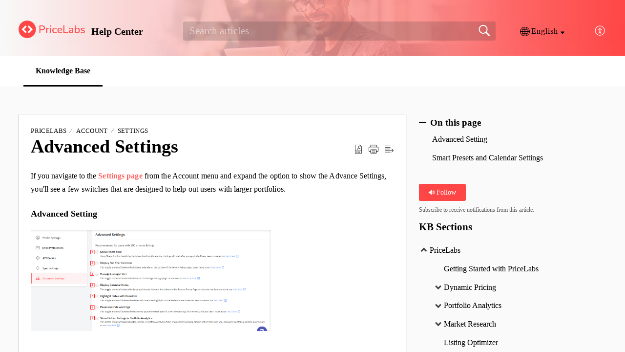

--- FILE ---
content_type: text/html;charset=UTF-8
request_url: https://help.pricelabs.co/portal/en/kb/articles/dashboard-and-usability-settings
body_size: 9837
content:

<!DOCTYPE html>
<html id="portal_html" lang=en><head>                  
<meta http-equiv="X-UA-Compatible" content="IE=edge" /><meta name="viewport" content="width=device-width, initial-scale=1, maximum-scale=1" /><meta http-equiv="Cache-Control" content="no-cache, no-store, must-revalidate" /><meta http-equiv="Pragma" content="no-cache" />
<title>Advanced display settings in PriceLabs</title>
 
<meta  name="description" content="Learn what the advanced dashboard and calendar settings do in PriceLabs"/>
<meta  name="keywords" content="Advanced Settings | Help Center | Settings | PriceLabs"/>
<meta  name="twitter:card" content="summary"/>
 
<link rel="canonical" href="https://help.pricelabs.co/portal/en/kb/articles/dashboard-and-usability-settings"/> 
<meta property="og:title" content="Advanced Settings" />
<meta property="og:site_name" content="Help Center" />
<meta property="og:description" content="If you navigate to the Settings page from the Account menu and expand the option to show the Advance Settings, you&#39;ll see a few switches that are designed to help out users with larger portfolios. Advanced Setting Show Filters First: These settings ..." />
<meta property="og:type" content="article" />
<meta property="og:locale" content="en" />
<meta property="og:url" content="https://help.pricelabs.co/portal/en/kb/articles/dashboard-and-usability-settings" />
<meta property="og:image" content="https://desk.zoho.com/portal/api/kbCategory/388498000245166534/logo/8356570000000969287?orgId=688786596" />
 
<link  rel="alternate" hreflang="en" href="https://help.pricelabs.co/portal/en/kb/articles/dashboard-and-usability-settings"/>
<link  rel="alternate" hreflang="x-default" href="https://help.pricelabs.co/portal/en/kb/articles/dashboard-and-usability-settings"/>
<link  rel="alternate" hreflang="it" href="https://help.pricelabs.co/portal/it/kb/articles/impostazioni-avanzate"/>
<link  rel="alternate" hreflang="fr" href="https://help.pricelabs.co/portal/fr/kb/articles/advanced-settings"/>
<link  rel="alternate" hreflang="es" href="https://help.pricelabs.co/portal/es/kb/articles/configuraci%C3%B3n-avanzada"/>
<link  rel="alternate" hreflang="pt" href="https://help.pricelabs.co/portal/pt/kb/articles/configura%C3%A7%C3%B5es-avan%C3%A7adas"/>
 
<link rel="preconnect" href="//static.zohocdn.com"><script nonce="94c65e21cc2f4cdac76c5913b30b7913">var PortalInfo = JSON.parse("{\x22csp\x22:{\x22scriptSrcNonce\x22:\x2294c65e21cc2f4cdac76c5913b30b7913\x22},\x22agentsLoginPageURL\x22:\x22\x22,\x22isJWTEnabled\x22:false,\x22endUsersLoginPageURL\x22:\x22\x22,\x22profileStatus\x22:null,\x22i18NLangFile\x22:\x22en_US\x22,\x22isHCDomainForInlineImageEnabled\x22:false,\x22isNewCaptchaEnabled\x22:true,\x22nimbusEditorUrl\x22:\x22static.zohocdn.com\/zoho\-desk\-editor\x22,\x22isSEOClientRenderingEnabled\x22:false,\x22isEmbedChatButtonEnabled\x22:false,\x22agentSigninIframeURL\x22:\x22https:\/\/help.pricelabs.co\/support\/pricelabs\/ShowHomePage.do\x22,\x22isTicketExportEnabled\x22:true,\x22isRemoteAuthEnabled\x22:false,\x22isAttachmentFileTypeRestrictionEnabled\x22:true,\x22isTicketsViewCountEnabled\x22:false,\x22isCDNCustomScriptEnabled\x22:false,\x22helpCenterInfo\x22:{\x22tabs\x22:[{\x22isDefault\x22:true,\x22displayName\x22:\x22HelpCenter\x22,\x22name\x22:\x22Solutions\x22,\x22isVisible\x22:true},{\x22isDefault\x22:false,\x22displayName\x22:\x22Home\x22,\x22name\x22:\x22Home\x22,\x22isVisible\x22:false},{\x22isDefault\x22:false,\x22displayName\x22:\x22MyRequests\x22,\x22name\x22:\x22Cases\x22,\x22isVisible\x22:false},{\x22isDefault\x22:false,\x22displayName\x22:\x22Community\x22,\x22name\x22:\x22Community\x22,\x22isVisible\x22:true},{\x22isDefault\x22:false,\x22displayName\x22:\x22SubmitRequest\x22,\x22name\x22:\x22SubmitRequest\x22,\x22isVisible\x22:true}],\x22logoLinkBackUrl\x22:\x22https:\/\/pricelabs.co\/\x22,\x22departmentIds\x22:[\x22388498000000006907\x22],\x22locale\x22:\x22en\x22,\x22isOIDCEnabled\x22:false,\x22orgId\x22:\x22688786596\x22,\x22CustomizationDetails\x22:{\x22footerHtml\x22:\x22\/portal\/hccustomize\/edbsn6a65fb6613ecea25e5f9bd24b59e7efe1f1dab1b98ac7f86661607e0d1c1c7bfae008d8b8ffa868f31060999c9c46330\/footer.html\x22,\x22headerHtml\x22:\x22\/portal\/hccustomize\/edbsn6a65fb6613ecea25e5f9bd24b59e7efe1f1dab1b98ac7f86661607e0d1c1c7bfae008d8b8ffa868f31060999c9c46330\/header.html\x22,\x22css\x22:\x22\/portal\/hccustomize\/edbsn6a65fb6613ecea25e5f9bd24b59e7efe1f1dab1b98ac7f86661607e0d1c1c7bfae008d8b8ffa868f31060999c9c46330\/stylesheet.css\x22,\x22customThemeId\x22:\x22388498000246371451\x22,\x22color\x22:{\x22menuBar\x22:{\x22border\x22:{\x22hex\x22:\x22#000000\x22,\x22opacity\x22:null},\x22normalMenu\x22:{\x22hex\x22:\x22#888888\x22,\x22opacity\x22:null},\x22selectedMenu\x22:{\x22hex\x22:\x22#000000\x22,\x22opacity\x22:null},\x22hoverMenuText\x22:null,\x22selectedMenuText\x22:null,\x22hoverMenu\x22:{\x22hex\x22:\x22#000000\x22,\x22opacity\x22:null},\x22normalMenuText\x22:null},\x22buttons\x22:{\x22secondary\x22:{\x22hex\x22:\x22#ff4646\x22,\x22opacity\x22:null},\x22primaryText\x22:{\x22hex\x22:\x22#ffffff\x22,\x22opacity\x22:null},\x22primary\x22:{\x22hex\x22:\x22#ff4646\x22,\x22opacity\x22:null},\x22secondaryText\x22:{\x22hex\x22:\x22#ffffff\x22,\x22opacity\x22:null}},\x22tab\x22:{\x22background\x22:{\x22hex\x22:\x22#ffffff\x22,\x22opacity\x22:null},\x22opacity\x22:\x221\x22},\x22footer\x22:null,\x22breadCrumb\x22:null,\x22link\x22:{\x22normalText\x22:{\x22hex\x22:\x22#000000\x22,\x22opacity\x22:null},\x22selectedText\x22:{\x22hex\x22:\x22#ff4646\x22,\x22opacity\x22:null},\x22primaryText\x22:null,\x22primaryHoverText\x22:null,\x22primarySelectedText\x22:null,\x22hoverText\x22:{\x22hex\x22:\x22#ff7474\x22,\x22opacity\x22:null},\x22secondaryText\x22:null,\x22secondaryHoverText\x22:null},\x22header\x22:{\x22background\x22:{\x22image\x22:null,\x22color\x22:null,\x22endColor\x22:null,\x22enabled\x22:[\x22image\x22],\x22startColor\x22:null},\x22backgroundImage\x22:null,\x22text\x22:{\x22hex\x22:\x22#000000\x22,\x22opacity\x22:null},\x22backgroundEnd\x22:{\x22hex\x22:\x22#ff4646\x22,\x22opacity\x22:null},\x22textHover\x22:null,\x22backgroundStart\x22:{\x22hex\x22:\x22#f9f9f9\x22,\x22opacity\x22:null}},\x22body\x22:{\x22middleContainer\x22:null,\x22background\x22:{\x22hex\x22:\x22#fafafa\x22,\x22opacity\x22:null}}},\x22themeVersionID\x22:\x22v1176767991166\x22,\x22name\x22:\x22Materialize\x22,\x22font\x22:{\x22font\x22:\x22Tahoma\x22}},\x22isMultiLayoutEnabled\x22:true,\x22isZohoOneEnabled\x22:false,\x22portalName\x22:\x22pricelabs\x22,\x22baseDomain\x22:\x22https:\/\/desk.zoho.com\x22,\x22portalId\x22:\x22edbsn6a65fb6613ecea25e5f9bd24b59e7efe893c288067b94478e444869f81bf1b85\x22,\x22KB\x22:{\x22comments\x22:{\x22uuid\x22:\x2204bd5201\-54d3\-4dc4\-9313\-6b035cbef660\x22}},\x22id\x22:\x22388498000000118069\x22,\x22isSMSAuthEnabled\x22:false,\x22preferences\x22:{\x22isKBWatchListEnabled\x22:true,\x22isAccountTicketViewable\x22:false,\x22isArticleUpdatedTimeVisible\x22:true,\x22isMultiLayoutGridViewEnabled\x22:false,\x22articleFeedbackFormOnDislike\x22:\x22show\x22,\x22isSEONoIndexNoFollowSetAcrossAllPages\x22:false,\x22isSignUpFormCustomized\x22:false,\x22tocPosition\x22:\x22side\x22,\x22showFeedbackFormOnDislike\x22:true,\x22isTicketViewsEnabled\x22:true,\x22isCustomStatusFilterEnabled\x22:false,\x22isArticleAuthorInfoVisible\x22:false,\x22isSelfSignUp\x22:false,\x22isImageWaitEnabled\x22:true,\x22isKBEndUsersCommentEnabled\x22:false,\x22isCommunityEnabled\x22:false,\x22isKBModerationEnabled\x22:true,\x22isTocEnabled\x22:true,\x22isClientDebuggingEnabled\x22:false,\x22isPayloadEncryptionEnabled\x22:false,\x22guestUserAccessRestriction\x22:{\x22submitTicket\x22:false},\x22signupFormLayout\x22:\x22STATIC_FORM\x22,\x22isUserDeletionEnabled\x22:true,\x22isSEOSetAcrossAllPages\x22:true,\x22isHelpCenterPublic\x22:true,\x22searchScope\x22:\x22global\x22,\x22isKBCommentAttachmentsEnabled\x22:true,\x22isCommunityAtMentionEnabled\x22:true,\x22imageWaitingTime\x22:\x221000\x22,\x22isMultilingualEnabled\x22:true,\x22communityLandingPage\x22:\x22allcategory\x22,\x22isKBEnabled\x22:true,\x22isSecondaryContactsEnabled\x22:true,\x22isKBCommentsRecycleBinEnabled\x22:true,\x22isOnHoldEnabled\x22:true,\x22isContactAccountMultiMappingEnabled\x22:false,\x22isOTPBasedAuthenticationEnabled\x22:false,\x22isGamificationEnabled\x22:false,\x22isTagsEnabled\x22:false},\x22activeLocales\x22:[{\x22i18nLocaleName\x22:\x22English\x22,\x22name\x22:\x22Help Center\x22,\x22locale\x22:\x22en\x22,\x22type\x22:\x22DEFAULT\x22,\x22status\x22:\x22ACCESIBLE_IN_HELPCENTER\x22},{\x22i18nLocaleName\x22:\x22Français (France)\x22,\x22name\x22:\x22Help Center\x22,\x22locale\x22:\x22fr\x22,\x22type\x22:\x22OTHER\x22,\x22status\x22:\x22ACCESIBLE_IN_HELPCENTER\x22},{\x22i18nLocaleName\x22:\x22Deutsch\x22,\x22name\x22:\x22Help Center\x22,\x22locale\x22:\x22de\x22,\x22type\x22:\x22OTHER\x22,\x22status\x22:\x22ACCESIBLE_IN_HELPCENTER\x22},{\x22i18nLocaleName\x22:\x22Italiano\x22,\x22name\x22:\x22Help Center\x22,\x22locale\x22:\x22it\x22,\x22type\x22:\x22OTHER\x22,\x22status\x22:\x22ACCESIBLE_IN_HELPCENTER\x22},{\x22i18nLocaleName\x22:\x22日本語\x22,\x22name\x22:\x22Help Center\x22,\x22locale\x22:\x22ja\x22,\x22type\x22:\x22OTHER\x22,\x22status\x22:\x22ACCESIBLE_IN_HELPCENTER\x22},{\x22i18nLocaleName\x22:\x22Polski\x22,\x22name\x22:\x22Help Center\x22,\x22locale\x22:\x22pl\x22,\x22type\x22:\x22OTHER\x22,\x22status\x22:\x22ACCESIBLE_IN_HELPCENTER\x22},{\x22i18nLocaleName\x22:\x22Português\x22,\x22name\x22:\x22Help Center\x22,\x22locale\x22:\x22pt\x22,\x22type\x22:\x22OTHER\x22,\x22status\x22:\x22ACCESIBLE_IN_HELPCENTER\x22},{\x22i18nLocaleName\x22:\x22Español (España)\x22,\x22name\x22:\x22Help Center\x22,\x22locale\x22:\x22es\x22,\x22type\x22:\x22OTHER\x22,\x22status\x22:\x22ACCESIBLE_IN_HELPCENTER\x22}],\x22url\x22:\x22https:\/\/help.pricelabs.co\/portal\/\x22,\x22logoUrl\x22:\x22https:\/\/contacts.zoho.com\/file?ot=8\x26t=serviceorg\x26ID=688786596\x22,\x22accountId\x22:\x2210014227294\x22,\x22locales\x22:[{\x22localeCode\x22:\x22en\x22,\x22name\x22:\x22English (United States)\x22},{\x22localeCode\x22:\x22fr\x22,\x22name\x22:\x22French (France)\x22},{\x22localeCode\x22:\x22de\x22,\x22name\x22:\x22German (Germany)\x22},{\x22localeCode\x22:\x22it\x22,\x22name\x22:\x22Italian (Italy)\x22},{\x22localeCode\x22:\x22ja\x22,\x22name\x22:\x22Japanese (Japan)\x22},{\x22localeCode\x22:\x22pl\x22,\x22name\x22:\x22Polish (Poland)\x22},{\x22localeCode\x22:\x22pt\x22,\x22name\x22:\x22Portuguese (Portugal)\x22},{\x22localeCode\x22:\x22es\x22,\x22name\x22:\x22Spanish (Spain)\x22}],\x22isDefault\x22:true,\x22name\x22:\x22Help Center\x22,\x22favIconUrl\x22:\x22https:\/\/help.pricelabs.co\/portal\/api\/publicImages\/388498000230502097?portalId=edbsn6a65fb6613ecea25e5f9bd24b59e7efe893c288067b94478e444869f81bf1b85\x22,\x22primaryLocale\x22:\x22en\x22},\x22hcUsersSignInIframeURL\x22:\x22https:\/\/accounts.zohoportal.com\/accounts\/signin?_sh=false\x26client_portal=true\x26servicename=ZohoSupport\x22,\x22showAgentLoginInHC\x22:false,\x22zAppsFrameUrl\x22:\x22{{uuId}}.zappsusercontent.com\x22,\x22isCPSamlEnabled\x22:false,\x22zuid\x22:\x22\x22,\x22customScript\x22:null,\x22iamDomainOfHC\x22:\x22https:\/\/accounts.zohoportal.com\x22,\x22gtmId\x22:null,\x22attachmentControl\x22:{\x22type\x22:\x22FULL_PERMISSION\x22},\x22cssforMobileOTP\x22:\x22\/portal\/css\/hc_new_signin.css\x22,\x22csrf_token\x22:\x2254d7b578\-0b5d\-45c8\-be1f\-eed0ee77ee58\x22,\x22nimbusThemeUrl\x22:\x22static.zohocdn.com\/helpcenter\/materialize\x22,\x22sandboxDomain\x22:\x22deskportal.zoho.com\x22,\x22isTicketIdRedirectionEnabled\x22:true,\x22hcUsersSignUpRegisterScriptURL\x22:\x22\x22,\x22isSigninUsingZohoEnabled\x22:false,\x22pageSenseTrackingScript\x22:null,\x22isBotRequest\x22:true,\x22isGoalAnalyticsEnabled\x22:false,\x22moduleInfoMap\x22:{\x22Products\x22:{\x22changed_module_sanitized\x22:\x22products\x22,\x22changed_i18n_module\x22:\x22Products\x22,\x22changed_module\x22:\x22Products\x22,\x22changed_module_apikey\x22:\x22products\x22,\x22changed_i18n_plural_module\x22:\x22Products\x22,\x22changed_sing_module\x22:\x22Product\x22,\x22changed_plural_module\x22:\x22Products\x22,\x22changed_i18n_sing_module\x22:\x22Product\x22},\x22Solutions\x22:{\x22changed_module_sanitized\x22:\x22knowledge\-base\x22,\x22changed_i18n_module\x22:\x22Knowledge Base\x22,\x22changed_module\x22:\x22Knowledge Base\x22,\x22changed_module_apikey\x22:\x22kbCategory\x22,\x22changed_i18n_plural_module\x22:\x22Articles\x22,\x22changed_sing_module\x22:\x22Article\x22,\x22changed_plural_module\x22:\x22Articles\x22,\x22changed_i18n_sing_module\x22:\x22Article\x22},\x22Contacts\x22:{\x22changed_module_sanitized\x22:\x22contacts\x22,\x22changed_i18n_module\x22:\x22Contacts\x22,\x22changed_module\x22:\x22Contacts\x22,\x22changed_module_apikey\x22:\x22contacts\x22,\x22changed_i18n_plural_module\x22:\x22Contacts\x22,\x22changed_sing_module\x22:\x22Contact\x22,\x22changed_plural_module\x22:\x22Contacts\x22,\x22changed_i18n_sing_module\x22:\x22Contact\x22},\x22Customers\x22:{\x22changed_module_sanitized\x22:\x22customers\x22,\x22changed_i18n_module\x22:\x22Customers\x22,\x22changed_module\x22:\x22Customers\x22,\x22changed_module_apikey\x22:\x22customers\x22,\x22changed_i18n_plural_module\x22:\x22Customers\x22,\x22changed_sing_module\x22:\x22Customer\x22,\x22changed_plural_module\x22:\x22Customers\x22,\x22changed_i18n_sing_module\x22:\x22Customer\x22},\x22Community\x22:{\x22changed_module_sanitized\x22:\x22community\x22,\x22changed_i18n_module\x22:\x22Community\x22,\x22changed_module\x22:\x22Community\x22,\x22changed_module_apikey\x22:\x22community\x22,\x22changed_i18n_plural_module\x22:\x22Community\x22,\x22changed_sing_module\x22:\x22Community\x22,\x22changed_plural_module\x22:\x22Community\x22,\x22changed_i18n_sing_module\x22:\x22Community\x22},\x22Cases\x22:{\x22changed_module_sanitized\x22:\x22tickets\x22,\x22changed_i18n_module\x22:\x22Tickets\x22,\x22changed_module\x22:\x22Tickets\x22,\x22changed_module_apikey\x22:\x22tickets\x22,\x22changed_i18n_plural_module\x22:\x22Tickets\x22,\x22changed_sing_module\x22:\x22Ticket\x22,\x22changed_plural_module\x22:\x22Tickets\x22,\x22changed_i18n_sing_module\x22:\x22Ticket\x22},\x22Accounts\x22:{\x22changed_module_sanitized\x22:\x22accounts\x22,\x22changed_i18n_module\x22:\x22Accounts\x22,\x22changed_module\x22:\x22Accounts\x22,\x22changed_module_apikey\x22:\x22accounts\x22,\x22changed_i18n_plural_module\x22:\x22Accounts\x22,\x22changed_sing_module\x22:\x22Account\x22,\x22changed_plural_module\x22:\x22Accounts\x22,\x22changed_i18n_sing_module\x22:\x22Account\x22}},\x22helpCentreIamDomain\x22:\x22https:\/\/accounts.zohoportal.com\x22,\x22hcUsersForgotPwdIframeURL\x22:\x22https:\/\/accounts.zohoportal.com\/accounts\/password\/forgot?_sh=false\x26_embed=true\x26client_portal=true\x26servicename=ZohoSupport\x26_hn=true\x22,\x22isNewAPIForKB\x22:true,\x22isCustomerHappinessEnabled\x22:true,\x22editorVersion\x22:\x225.3.8\x22,\x22agentForgotPwdURL\x22:\x22https:\/\/accounts.zoho.com\/password?servicename=ZohoSupport\x26serviceurl=%2Fsupport%2Fpricelabs\x26service_language=en\x22,\x22editorUrl\x22:\x22https:\/\/static.zohocdn.com\/zoho\-desk\-editor\/EV5.3.8\/js\/ZohoDeskEditor.js\x22,\x22serviceName\x22:\x22ZohoSupport\x22,\x22isFolderPermalinkEnabled\x22:false,\x22userId\x22:\x22\x22,\x22accountsUrls\x22:null,\x22defaultDepId\x22:\x22388498000000006907\x22,\x22isFederatedLoginEnabled\x22:false,\x22isFreePlan\x22:false,\x22agentInterfaceIamDomain\x22:\x22https:\/\/accounts.zoho.com\x22}")

function inIframe(){try{return window.self!==window.top}catch(n){return!0}}var loadingInIframe=inIframe()
try{if(loadingInIframe){var parentWindow=window.parent||{},portalPortalInfo=parentWindow.PortalInfo||{},parentHelpcenterInfo=portalPortalInfo.helpCenterInfo||{},parentPortalUrl=parentHelpcenterInfo.url,helpCenterInfo=PortalInfo.helpCenterInfo||{}
if(helpCenterInfo.url==parentPortalUrl){var hcCustomizationTemp=void 0===parentWindow.hcCustomization?!1:parentWindow.hcCustomization
!hcCustomizationTemp&&window.parent.location.reload()}}}catch(e){console.log("Couldn't access parent page")};
var deploymentType = "US";
var isPortalMarketPlaceEnabled = "false";
var cdnDomain = {
portalJs : "//static.zohocdn.com\/helpcenter\/materialize/",
portalCss : "//static.zohocdn.com\/helpcenter\/materialize/",
portalImages : "//static.zohocdn.com\/helpcenter\/materialize/",
portalFonts : "//static.zohocdn.com\/helpcenter\/materialize/"
}
var awsDomain={
portalJs : "//static.zohocdn.com\/helpcenter\/materialize/",
portalCss : "//static.zohocdn.com\/helpcenter\/materialize/",
portalImages : "//static.zohocdn.com\/helpcenter\/materialize/",
portalFonts : "//static.zohocdn.com\/helpcenter\/materialize/"
}
PortalInfo [ "nimbusCDNFingerprints" ] = {"topics.js":"topics.4240ec4ca587fd1cea9c_.js","contributors.js":"contributors.fc61f02b7d026304ec19_.js","ticketIconContent.js":"ticketIconContent.5329ab572e26c4b22dcd_.js","articles.js":"articles.61afd55f82d4227341b4_.js","attachmentIconContent.js":"attachmentIconContent.bead478a06a9f02f75ad_.js","profile.js":"profile.ff655dc7f8ba2e9e3a07_.js","clonerepo.js":"clonerepo.c3ffb6623bc79276dfc4.js","ticket.js":"ticket.70f07d6969d3a70d7db1_.js","vendor.js":"vendor.b495b93fdc628628f195_.js","community.js":"community.33d068e8a9e4a5dd17a5_.js","editorInit.js":"editorInit.355b8f5ade2662631114.js","d3.js":"d3.3ec89f2536df117eb956.js","react.js":"react.vendor.12ad10360c9f04766bfd_.js","widget.js":"widget.99c6fb1512fdb2b83130_.js","search.js":"search.b0fc53a22dc452cc070c_.js","runtime~main.js":"runtime~main.c40132b5ebe7586b14fa_.js","runtime~widget.js":"runtime~widget.0cf159db6e6cd025cd21_.js","article.js":"article.01fdd1102b6c345e2ee7_.js","module.js":"module.a64b84da7f9c44c32bbe_.js","main.js":"main.33bf1777ea11d55c4566_.js","ZohoCharts.min.js":"ZohoCharts.min.cabace3b2b984aceae99.js","accessibility.js":"accessibility.c66f6976a9d58e90eca9_.js"};
PortalInfo [ "nimbusCDNFingerprintsCSS" ] = {"community.css":"community.33d068e8a9e4a5dd17a5_.css","main.css":"main.33bf1777ea11d55c4566_.css","zohohckbarticlenotes.css":"zohohckbarticlenotes.6696329de3be73e03b22.css","accessibility.css":"accessibility.c66f6976a9d58e90eca9_.css","search.css":"search.b0fc53a22dc452cc070c_.css","theme1.css":"theme1.803b364a38c97b6ad492.css","articles.css":"articles.61afd55f82d4227341b4_.css","print.css":"print.a697db39c456226deb70.css","module.css":"module.a64b84da7f9c44c32bbe_.css","base.css":"base.0a5adbecdbcaced3e4e9.css","default.css":"default.66323615ae93f35c4821.css","styleguide.css":"styleguide.a4f32e2459d38d9f73df.css","article.css":"article.01fdd1102b6c345e2ee7_.css","topics.css":"topics.4240ec4ca587fd1cea9c_.css","showoriginal.css":"showoriginal.ff19cdb39840da637f89.css","profile.css":"profile.ff655dc7f8ba2e9e3a07_.css","ticket.css":"ticket.70f07d6969d3a70d7db1_.css","kbeditorinner.css":"kbeditorinner.63832d41d5b4aad6d14f.css","hc_authentication.css":"hc_authentication.0e2829e133f2c2392a17.css","contributors.css":"contributors.fc61f02b7d026304ec19_.css"} || {};
Object.assign ( PortalInfo [ "nimbusCDNFingerprints" ] || {}, {"topics.js":"topics.4240ec4ca587fd1cea9c_.js","contributors.js":"contributors.fc61f02b7d026304ec19_.js","ticketIconContent.js":"ticketIconContent.5329ab572e26c4b22dcd_.js","articles.js":"articles.61afd55f82d4227341b4_.js","attachmentIconContent.js":"attachmentIconContent.bead478a06a9f02f75ad_.js","profile.js":"profile.ff655dc7f8ba2e9e3a07_.js","clonerepo.js":"clonerepo.c3ffb6623bc79276dfc4.js","ticket.js":"ticket.70f07d6969d3a70d7db1_.js","vendor.js":"vendor.b495b93fdc628628f195_.js","community.js":"community.33d068e8a9e4a5dd17a5_.js","editorInit.js":"editorInit.355b8f5ade2662631114.js","d3.js":"d3.3ec89f2536df117eb956.js","react.js":"react.vendor.12ad10360c9f04766bfd_.js","widget.js":"widget.99c6fb1512fdb2b83130_.js","search.js":"search.b0fc53a22dc452cc070c_.js","runtime~main.js":"runtime~main.c40132b5ebe7586b14fa_.js","runtime~widget.js":"runtime~widget.0cf159db6e6cd025cd21_.js","article.js":"article.01fdd1102b6c345e2ee7_.js","module.js":"module.a64b84da7f9c44c32bbe_.js","main.js":"main.33bf1777ea11d55c4566_.js","ZohoCharts.min.js":"ZohoCharts.min.cabace3b2b984aceae99.js","accessibility.js":"accessibility.c66f6976a9d58e90eca9_.js"} );
window.isAWSEnabled = false;
/* 			window.addCDNExpireCookie=function(){if("undefined"==typeof navigator||navigator.onLine){var n=new Date,t=new Date(n);t.setDate(n.getDate()+1),document.cookie="aws_cdn_failed=1;expires="+t.toGMTString()}},
window.isAWSCDNUrl=function(n,t){var i=window.awsDomain[t];return!(!i||-1===n.indexOf(i))},
window.onNotifyError=function(n,t){if(isAWSCDNUrl(n,t)){addCDNExpireCookie();location.reload(!0)}},
window.isAWSCDNFailed=function(){var n=document.cookie.match("aws_cdn_failed=(.*?)(;|$)");return!!n&&"1"===unescape(n[1])},
*/			window.getStaticDomain=function(){var n=cdnDomain;return window.staticDomain?Object.assign?Object.assign({},window.staticDomain,n):Object.keys(n).reduce(function(t,i){return t[i]=n[i],t},window.staticDomain):n},
window.makeRequest=function(n,t){return new Promise(function(i,e){var o=new XMLHttpRequest;o.open(n,t),o.onload=function(){this.status>=200&&this.status<300?i(o.response):e({status:this.status,statusText:o.statusText})},o.send()})},
window.staticDomain=getStaticDomain();

if(!window.Promise){var setTimeoutFunc=setTimeout;function noop(){}function bind(e,n){return function(){e.apply(n,arguments)}}function handle(e,n){for(;3===e._state;)e=e._value;0!==e._state?(e._handled=!0,Promise._immediateFn(function(){var t=1===e._state?n.onFulfilled:n.onRejected;if(null!==t){var o;try{o=t(e._value)}catch(e){return void reject(n.promise,e)}resolve(n.promise,o)}else(1===e._state?resolve:reject)(n.promise,e._value)})):e._deferreds.push(n)}function resolve(e,n){try{if(n===e)throw new TypeError("A promise cannot be resolved with itself.");if(n&&("object"==typeof n||"function"==typeof n)){var t=n.then;if(n instanceof Promise)return e._state=3,e._value=n,void finale(e);if("function"==typeof t)return void doResolve(bind(t,n),e)}e._state=1,e._value=n,finale(e)}catch(n){reject(e,n)}}function reject(e,n){e._state=2,e._value=n,finale(e)}function finale(e){2===e._state&&0===e._deferreds.length&&Promise._immediateFn(function(){e._handled||Promise._unhandledRejectionFn(e._value)});for(var n=0,t=e._deferreds.length;n<t;n++)handle(e,e._deferreds[n]);e._deferreds=null}function Handler(e,n,t){this.onFulfilled="function"==typeof e?e:null,this.onRejected="function"==typeof n?n:null,this.promise=t}function doResolve(e,n){var t=!1;try{e(function(e){t||(t=!0,resolve(n,e))},function(e){t||(t=!0,reject(n,e))})}catch(e){if(t)return;t=!0,reject(n,e)}}window.Promise=function e(n){if(!(this instanceof e))throw new TypeError("Promises must be constructed via new");if("function"!=typeof n)throw new TypeError("not a function");this._state=0,this._handled=!1,this._value=void 0,this._deferreds=[],doResolve(n,this)};var _proto=Promise.prototype;_proto.catch=function(e){return this.then(null,e)},_proto.then=function(e,n){var t=new this.constructor(noop);return handle(this,new Handler(e,n,t)),t},Promise.all=function(e){return new Promise(function(n,t){if(!e||void 0===e.length)throw new TypeError("Promise.all accepts an array");var o=Array.prototype.slice.call(e);if(0===o.length)return n([]);var r=o.length;function i(e,s){try{if(s&&("object"==typeof s||"function"==typeof s)){var c=s.then;if("function"==typeof c)return void c.call(s,function(n){i(e,n)},t)}o[e]=s,0==--r&&n(o)}catch(e){t(e)}}for(var s=0;s<o.length;s++)i(s,o[s])})},Promise.resolve=function(e){return e&&"object"==typeof e&&e.constructor===Promise?e:new Promise(function(n){n(e)})},Promise.reject=function(e){return new Promise(function(n,t){t(e)})},Promise.race=function(e){return new Promise(function(n,t){for(var o=0,r=e.length;o<r;o++)e[o].then(n,t)})},Promise._immediateFn="function"==typeof setImmediate&&function(e){setImmediate(e)}||function(e){setTimeoutFunc(e,0)},Promise._unhandledRejectionFn=function(e){"undefined"!=typeof console&&console&&console.warn("Possible Unhandled Promise Rejection:",e)}}
var headerHtmlPromise, footerHtmlPromise;
var customizationObj= PortalInfo.helpCenterInfo.CustomizationDetails || {};
if(customizationObj.headerHtml){
headerHtmlPromise= makeRequest('GET',customizationObj.headerHtml)//No I18N
}
if(customizationObj.footerHtml){
footerHtmlPromise= makeRequest('GET',customizationObj.footerHtml)//No I18N
}</script><link href="https://help.pricelabs.co/portal/api/publicImages/388498000230502097?portalId=edbsn6a65fb6613ecea25e5f9bd24b59e7efe893c288067b94478e444869f81bf1b85" TYPE='IMAGE/X-ICON' REL='SHORTCUT ICON'/>
<link rel="stylesheet" type="text/css" integrity="sha384-QS93lV1AFeYJCP7WODTV1Y3xqpcfPZmyiL8KQiXNkBxSxrJ7BBmvGdiZh1P8GyG+" crossorigin="anonymous" href="//static.zohocdn.com/helpcenter/materialize/css/main.33bf1777ea11d55c4566_.css"></link>
<style id="customCss"></style>

<link id="customStyleSheet" href="/portal/hccustomize/edbsn6a65fb6613ecea25e5f9bd24b59e7efe1f1dab1b98ac7f86661607e0d1c1c7bfae008d8b8ffa868f31060999c9c46330/stylesheet.css" rel="stylesheet" type="text/css" />
<script type="text/javascript" nonce="94c65e21cc2f4cdac76c5913b30b7913" integrity="sha384-Q7/Yr/2TO46oYNB3uQ4uE/TYh2fMoAH/aGCKNIqIGCptCr54FIJ0rBi1MCk83Ozp" crossorigin="anonymous"  src="//static.zohocdn.com/helpcenter/materialize/js/react.vendor.12ad10360c9f04766bfd_.js"></script>
<script type="text/javascript" nonce="94c65e21cc2f4cdac76c5913b30b7913" integrity="sha384-o7Z9jtxNFy7Iy0+VwU8LgJ7FYn8lOtM3oCv/aIEuEaW3lkWr+CUOBoCQTIUC9SD4" crossorigin="anonymous" src="//static.zohocdn.com/helpcenter/materialize/js/vendor.b495b93fdc628628f195_.js"></script>
<script type="text/javascript" nonce="94c65e21cc2f4cdac76c5913b30b7913" integrity="sha384-0xBHiMDwpc9DAql1q6nJ75O5WgbOyuZMYCWVraPvwZjoCJUNfqvsi2kRYnpZMtiv" crossorigin="anonymous" src="//static.zohocdn.com/helpcenter/materialize/js/main.33bf1777ea11d55c4566_.js"></script>
<script type="text/javascript" nonce="94c65e21cc2f4cdac76c5913b30b7913" integrity="sha384-LeMh6m54yGm6PD2J5VinUDpKcQUeoYzVTO6cnJQfTjywegmV5NrXfGzx7z8uNHfm" crossorigin="anonymous" src="//static.zohocdn.com/helpcenter/materialize/js/runtime~main.c40132b5ebe7586b14fa_.js"></script>
<script type="text/javascript" nonce="94c65e21cc2f4cdac76c5913b30b7913" integrity="sha384-DrvsVZb++OY91vzvYvTIUKDTs/nqJUHX0NumSwE0tPkpJH81ckmJo965dcCeVEyy" crossorigin="anonymous" src="//static.zohocdn.com/helpcenter/materialize/i18n/en_US.35d9c3e84fce4a1f80d9.js"></script></head><body class="body"><div id="container"/>
<h1>Advanced display settings in PriceLabs</h1>

<div id="seoBodyContent"><div><div><h1>Advanced Settings</h1></div>
<div><span><div style="">If you navigate to the&nbsp;<a style="box-sizing: border-box; cursor: pointer; color: rgb(228, 99, 23); font-size: 16px; letter-spacing: 0.1px" target="_blank" href="https://pricelabs.co/account_settings" rel="noopener noreferrer"><b><span class="colour" style="color: rgb(255, 102, 102)">Settings page</span></b></a><span style="font-size: 16px; letter-spacing: 0.1px">&nbsp;from the Account menu and expand the option to show the Advance Settings, you'll see a few switches that are designed to help out users with larger&nbsp;portfolios.&nbsp;<br /></span></div><h2 id="Advanced_Setting" class="toc_anchors"><span class="size" style="font-size: 18px; line-height: normal">Advanced Setting<br /></span></h2><div><span class="size" style="font-size: 18px; line-height: normal"><img src="https://help.pricelabs.co/galleryDocuments/edbsnfde8a29da8b86c52a33be49857940dfbbb647b913e46555bb6cc1856a92bacc12bbd78b043257aa19baec2e3c173c057?inline=true" style="max-width: 100%; box-sizing: border-box; padding: 0px; width: 492px; height: auto" data-zdeskdocid="img_4444059278112612" class="docsimage" data-zdeskdocselectedclass="best"><br /><br /></span></div><ol><li style="list-style-type: decimal"><b>Show Filters First</b>:&nbsp;These settings are especially useful if you have 500+ listings in your account. The option allows you to filter first before loading all the listings for the <b>Pricing Dashboard</b> and <b>Multi-calendar</b>.<br /></li><li style="list-style-type: decimal"><b>Display full year calendar:</b> When this option is ticked, the full year navigation calendar is displayed at the bottom of usual &quot;monthly&quot; pricing calendar.<br /></li><li style="list-style-type: decimal"><b>Manage Listings Filter</b>: These settings are especially useful if you have 500+ listings in your account. The option allows you to filter first before loading all the listings for the <b>Manage Listings </b>page.<br /></li><li style="list-style-type: decimal"><b>Display Calendar Notes</b>:&nbsp;A handy feature to let you add notes for your listings in the <b>Calendar</b> page.<br /></li><li style="list-style-type: decimal"><b>Highlight Dates with Overrides</b>:&nbsp;Use this to display different levels of date specific overrides (Group, Account and Listing level) on the pricing calendar with a black triangle mark on the top right corner of the date box.&nbsp;<br /></li><li style="list-style-type: decimal"><b>Pause override warnings</b>: This feature allows you to pause the Date Specific Override warnings for the next 24 hours.<br /></li><li style="list-style-type: decimal"><b>Show Hidden Listings in Portfolio Analytics</b>: This&nbsp;feature allows you to include hidden listing metrics in your account's portfolio analytics.&nbsp;<br /></li></ol><h2 id="Smart_Presets_and_Calendar_Settings" class="toc_anchors"><span class="size" style="font-size: 18px; line-height: normal">Smart Presets and Calendar Settings</span></h2><div><b><img src="https://help.pricelabs.co/galleryDocuments/edbsn4ce6408045a43de9ebc7219ed332a1cd2c07e48fc02947dd6571d567135930df2d559e65a362966cedc9d16256e90d78?inline=true" style="max-width: 100%; box-sizing: border-box; padding: 0px; width: 492px; height: auto" data-zdeskdocid="img_877877637892203" class="docsimage" data-zdeskdocselectedclass="best"><br /></b></div><ol><li style="list-style-type: decimal"><b>Smart Preset Selection</b>: You can select what kind of properties you have in your account and whether you have used Dynamic pricing before. This will help us recommend settings and customizations based on your selection.<br /></li><li style="list-style-type: decimal"><b>Calendar Settings:</b>&nbsp;You can select the first day of the pricing calendar from here.<br /></li><li style="list-style-type: decimal"><div><b>Multi Calendar settings:&nbsp;<br /></b></div></li><ol><li style="list-style-type: disc"><div><b>Number of Listings on Page</b>:&nbsp;If you are a large user, you can select total number of listings which can be visible on the page at once<br /></div></li><li style="list-style-type: disc"><div><b>Maximum Number of Days</b>:&nbsp;&nbsp;You can control the maximum number of days for which the prices would be visible on Multi calendar page, through this setting.</div></li></ol></ol></span><div>
</div>
<ul></ul>
<ul><li><h1>Related Articles</h1></li>
<li><a href="https://help.pricelabs.co/portal/en/kb/articles/understanding-manage-listings-page" rel="noopener" target="_blank" ><h2>Understanding the Manage Listings Page</h2></a><div><span>The Manage Listings page lets you easily modify and oversee your listings from one convenient location. You can map or un-map your listings, hide them from view, permanently delete them, or update them in bulk. Read on to understand the various ...</span></div></li>
<li><a href="https://help.pricelabs.co/portal/en/kb/articles/how-to-filter-listings-in-your-dashboard" rel="noopener" target="_blank" ><h2>How to filter listings in your dashboard?</h2></a><div><span>Managing multiple listings can sometimes feel overwhelming. Filters help you focus on specific listings based on criteria like groups, cities, or PMS connections. You can also save filters for quick access in future sessions. How to Apply Filters ...</span></div></li>
<li><a href="https://help.pricelabs.co/portal/en/kb/articles/understanding-the-settings-page" rel="noopener" target="_blank" ><h2>Understanding the Account Settings Page</h2></a><div><span>The account settings page is where you can make changes to your account, such as updating your email address, changing your password, managing your payment method, and more. To access your account settings, click on your initials in the top-right ...</span></div></li>
<li><a href="https://help.pricelabs.co/portal/en/kb/articles/advanced-minimum-price-settings" rel="noopener" target="_blank" ><h2>Advanced Minimum Price Settings</h2></a><div><span>General Minimum Price Rules Minimum price rules follow PriceLabs’ customization hierarchy, meaning that certain overrides may allow prices to drop below a listing’s set lowest price. When setting a minimum price, you can choose from three options: ...</span></div></li>
<li><a href="https://help.pricelabs.co/portal/en/kb/articles/remove-listing" rel="noopener" target="_blank" ><h2>How to delete listings from PriceLabs?</h2></a><div><span>When a property is permanently unavailable, deleting the listing from your PriceLabs account ensures it no longer receives pricing updates, syncs with connected platforms, or appears in your Pricing Dashboard. For temporary situations, such as ...</span></div></li>
</ul>
<div><div><h1>Sign up for training</h1></div>
<div><span><div>To help you get the most out of PriceLabs, we have training webinars in English, Spanish, Portuguese and French. <a target="_blank" href="https://hello.pricelabs.co/training/" rel="noopener noreferrer"><b><span class="colour" style="color: rgb(255, 51, 51)">Click here to Register</span></b></a><b><span class="colour" style="color: rgb(255, 51, 51)">.</span></b><br></div></span><div>
</div>
<ul></ul>
</div> 
<script nonce="94c65e21cc2f4cdac76c5913b30b7913">renderApp && renderApp();</script>
</body></html>

--- FILE ---
content_type: text/css;charset=UTF-8
request_url: https://help.pricelabs.co/portal/hccustomize/edbsn6a65fb6613ecea25e5f9bd24b59e7efe1f1dab1b98ac7f86661607e0d1c1c7bfae008d8b8ffa868f31060999c9c46330/stylesheet.css
body_size: 538
content:
.Header__header .Header__brandName {
    font-size: 20px !important; /* Forces the font size change */
    font-weight: bold;
    color: #000000 !important; /* Forces the color change, if needed */
}

.SubmitTicket {
    display: flex;
    justify-content: center;
    align-items: center;
    margin-bottom: 20px;
    width: 100%;
    box-sizing: border-box;
}

.SubmitTicket__text {
    margin-right: 300px;
    text-align: left;
    color: #000000;
}

.SubmitTicket__text h2 {
    text-indent: 20px;
    font-size: 26px;
    margin-bottom: 5px;
}

.SubmitTicket__text p {
    text-indent: 10px;
    font-size: 18px;
    margin-top: 0;
}

.SubmitTicket__buttonContainer {
    display: flex;
    align-items: center;
}

.SubmitTicket__button {
    background-color: #555454;
    color: #ffffff;
    padding: 10px 20px;
    font-size: 16px;
    border-radius: 25px;
    text-decoration: none;
    transition: background-color 0.3s ease;
}

.SubmitTicket__button:hover {
    background-color: #ff7474;
    color: #ffffff;
}

/* Footer section */
div.Footer__footerCopyrigt {
    background-color: #ff4646 !important;
    font-size: 16px;
    color: #ffffff !important;
    padding: 20px 0;
    min-height: 50px;
}

div.Footer__footerCopyrigt a, 
div.Footer__footerCopyrigt span {
    color: #ffffff !important;
}


--- FILE ---
content_type: text/plain;charset=UTF-8
request_url: https://help.pricelabs.co/portal/hccustomize/edbsn6a65fb6613ecea25e5f9bd24b59e7efe1f1dab1b98ac7f86661607e0d1c1c7bfae008d8b8ffa868f31060999c9c46330/footer.html
body_size: 782
content:
<div class="SubmitTicket">
    <div class="SubmitTicket__text">
        <h2>Submit a ticket for help</h2>
        <p>We are available 24x7 via email or in-app chat.</p>
    </div>
    <div class="SubmitTicket__buttonContainer">
        <a href="https://help.pricelabs.co/portal/en/newticket?departmentId=388498000000006907" class="SubmitTicket__button">Submit a ticket</a>
    </div>
</div>

<div class="Footer__footerCopyrigt">
    <div class="Footer__container2">
        <a href="https://hello.pricelabs.co/tandc/" target="_blank" class="Footer__footerLink" rel="noopener noreferrer">Terms</a>
        <span> | </span>
        <a href="https://hello.pricelabs.co/privacy-policy/" target="_blank" class="Footer__footerLink" rel="noopener noreferrer">Privacy</a>
    </div>
</div>


--- FILE ---
content_type: text/javascript;charset=UTF-8
request_url: https://static.zohocdn.com/helpcenter/materialize/js/runtime~main.c40132b5ebe7586b14fa_.js
body_size: 1475
content:
!function(e){function t(t){for(var r,o,i=t[0],u=t[1],l=t[2],d=0,f=[];d<i.length;d++)o=i[d],Object.prototype.hasOwnProperty.call(a,o)&&a[o]&&f.push(a[o][0]),a[o]=0;for(r in u)Object.prototype.hasOwnProperty.call(u,r)&&(e[r]=u[r]);for(p&&p(t);f.length;)f.shift()();return c.push.apply(c,l||[]),n()}function n(){for(var e,t=0;t<c.length;t++){for(var n=c[t],r=!0,o=1;o<n.length;o++){var i=n[o];0!==a[i]&&(r=!1)}r&&(c.splice(t--,1),e=u(u.s=n[0]))}return e}var r={},o={2:0},a={2:0},c=[];function i(e){return u.p+"js/"+({4:"accessibility",5:"article",7:"attachmentIconContent",8:"community",12:"profile",13:"search",14:"ticket",15:"ticketIconContent"}[e]||e)+"."+{4:"c66f6976a9d58e90eca9",5:"01fdd1102b6c345e2ee7",7:"bead478a06a9f02f75ad",8:"33d068e8a9e4a5dd17a5",12:"ff655dc7f8ba2e9e3a07",13:"b0fc53a22dc452cc070c",14:"70f07d6969d3a70d7db1",15:"5329ab572e26c4b22dcd"}[e]+"_.js"}function u(t){if(r[t])return r[t].exports;var n=r[t]={i:t,l:!1,exports:{}};return e[t].call(n.exports,n,n.exports,u),n.l=!0,n.exports}u.e=function(e){var t=[];o[e]?t.push(o[e]):0!==o[e]&&{4:1,5:1,8:1,12:1,13:1,14:1}[e]&&t.push(o[e]=new Promise((function(t,n){for(var r="css/"+({4:"accessibility",5:"article",7:"attachmentIconContent",8:"community",12:"profile",13:"search",14:"ticket",15:"ticketIconContent"}[e]||e)+"."+{4:"c66f6976a9d58e90eca9",5:"01fdd1102b6c345e2ee7",7:"bead478a06a9f02f75ad",8:"33d068e8a9e4a5dd17a5",12:"ff655dc7f8ba2e9e3a07",13:"b0fc53a22dc452cc070c",14:"70f07d6969d3a70d7db1",15:"5329ab572e26c4b22dcd"}[e]+"_.css",a=u.p+r,c=document.getElementsByTagName("link"),i=0;i<c.length;i++){var l=(f=c[i]).getAttribute("data-href")||f.getAttribute("href");if("stylesheet"===f.rel&&(l===r||l===a))return t()}var d=document.getElementsByTagName("style");for(i=0;i<d.length;i++){var f;if((l=(f=d[i]).getAttribute("data-href"))===r||l===a)return t()}var s=document.createElement("link");s.rel="stylesheet",s.type="text/css",s.onload=()=>{s.onerror=s.onload=null,t()},s.onerror=function(t){s.onerror=s.onload=null;var r=t&&t.target&&t.target.src||a,c=new Error("Loading CSS chunk "+e+" failed.\n("+r+")");c.code="CSS_CHUNK_LOAD_FAILED",c.request=r,delete o[e],s.parentNode.removeChild(s),n(c)},s.href=a;var p=document.getElementsByTagName("head")[0],h=document.getElementById("customCss");p.insertBefore(s,h)})).then((function(){o[e]=0})));var n=a[e];if(0!==n)if(n)t.push(n[2]);else{var r=new Promise((function(t,r){n=a[e]=[t,r]}));t.push(n[2]=r);var c,l=document.createElement("script");l.charset="utf-8",l.timeout=120,u.nc&&l.setAttribute("nonce",u.nc),l.src=i(e);var d=new Error;c=function(t){l.onerror=l.onload=null,clearTimeout(f);var n=a[e];if(0!==n){if(n){var r=t&&("load"===t.type?"missing":t.type),o=t&&t.target&&t.target.src;d.message="Loading chunk "+e+" failed.\n("+r+": "+o+")",d.name="ChunkLoadError",d.type=r,d.request=o,n[1](d)}a[e]=void 0}};var f=setTimeout((function(){c({type:"timeout",target:l})}),12e4);l.onerror=l.onload=c,document.head.appendChild(l)}return Promise.all(t)},u.m=e,u.c=r,u.d=function(e,t,n){u.o(e,t)||Object.defineProperty(e,t,{enumerable:!0,get:n})},u.r=function(e){"undefined"!=typeof Symbol&&Symbol.toStringTag&&Object.defineProperty(e,Symbol.toStringTag,{value:"Module"}),Object.defineProperty(e,"__esModule",{value:!0})},u.t=function(e,t){if(1&t&&(e=u(e)),8&t)return e;if(4&t&&"object"==typeof e&&e&&e.__esModule)return e;var n=Object.create(null);if(u.r(n),Object.defineProperty(n,"default",{enumerable:!0,value:e}),2&t&&"string"!=typeof e)for(var r in e)u.d(n,r,function(t){return e[t]}.bind(null,r));return n},u.n=function(e){var t=e&&e.__esModule?function(){return e.default}:function(){return e};return u.d(t,"a",t),t},u.o=function(e,t){return Object.prototype.hasOwnProperty.call(e,t)},u.p="";const l={accessibility:"4",article:"5",attachmentIconContent:"7",community:"8",profile:"12",search:"13",ticket:"14",ticketIconContent:"15"};Object.keys(l);u.getChunkIds=function(e){return[l[e]||e]},u.pfc=function(e){u.getChunkIds(e).forEach(e=>{u.e(e)})},u.plc=function(e){if(e=u.getChunkIds(e)[0],void 0===a[e]){a[e]=null;var t=document.createElement("link");t.charset="utf-8",u.nc&&t.setAttribute("nonce",u.nc),t.rel="preload",t.as="script",t.href=i(e),document.head.appendChild(t),u.e(e)}},u.oe=function(e){throw console.error(e),e};var d=window.HelpCenterTheme4Jsonp=window.HelpCenterTheme4Jsonp||[],f=d.push.bind(d);d.push=t,d=d.slice();for(var s=0;s<d.length;s++)t(d[s]);var p=f;n()}([]);